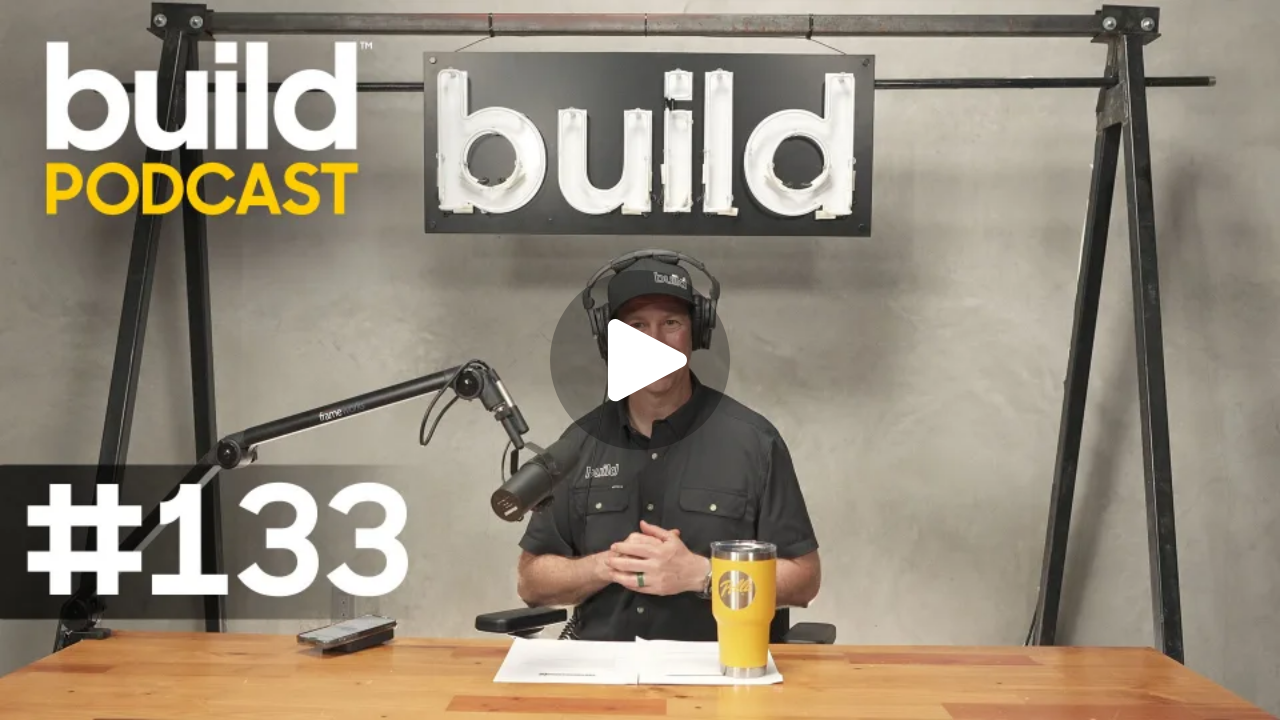

--- FILE ---
content_type: text/html; charset=utf-8
request_url: https://iframe.videodelivery.net/037a8a748381db295a29a2088e3bb691?poster=https://res-2.cloudinary.com/ticketsage/image/upload/c_fill,w_960/v1714682080/build/133-PODCAST_1080.webp?_a=BACCd2Bn
body_size: 509
content:
<!DOCTYPE html>
    <html>
      <head>
        <meta charset="utf-8" />
        <meta
          name="viewport"
          content="width=device-width, initial-scale=1, user-scalable=no"
        />
        <meta name="description" content="Stream" />
        
    <link
      rel="alternate"
      type="application/json+oembed"
      href="https://iframe.videodelivery.net/oembed?url=https%3A%2F%2Fiframe.videodelivery.net%2F037a8a748381db295a29a2088e3bb691%3Fposter%3Dhttps%3A%2F%2Fres-2.cloudinary.com%2Fticketsage%2Fimage%2Fupload%2Fc_fill%2Cw_960%2Fv1714682080%2Fbuild%2F133-PODCAST_1080.webp%3F_a%3DBACCd2Bn"
    />
  
        <title>Stream</title>
        <style>
          html,
          body {
            height: 100%;
          }

          body {
            margin: 0px;
            overflow: hidden;
          }
        </style>
      </head>
      <body>
        <stream
          width="100%" height="100%" src="037a8a748381db295a29a2088e3bb691" cmcd controls poster="https://res-2.cloudinary.com/ticketsage/image/upload/c_fill,w_960/v1714682080/build/133-PODCAST_1080.webp?_a=BACCd2Bn" customer-domain-prefix="customer-gvdnf5nvz1hg1bvi"
        ></stream>
        <script
          data-cfasync="false"
          defer=""
          type="text/javascript"
          src="https://customer-gvdnf5nvz1hg1bvi.cloudflarestream.com/embed/sdk-iframe-integration.fla9.latest.js?video=037a8a748381db295a29a2088e3bb691"
        ></script>
      </body>
    </html>